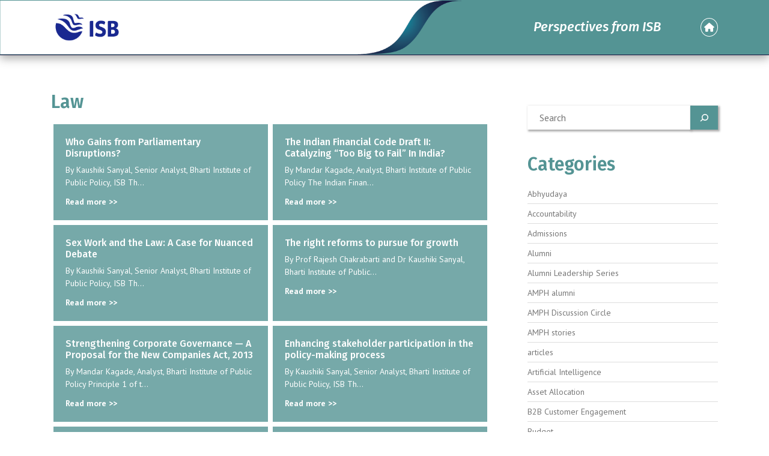

--- FILE ---
content_type: text/html; charset=UTF-8
request_url: https://blogs.isb.edu/blog/category/law/
body_size: 13072
content:
<!DOCTYPE html>
<html class="no-js" lang>
<head>
    
   
   
    
      <meta charset="utf-8">
      <meta http-equiv="X-UA-Compatible" content="IE=edge,chrome=1">
      <meta name="viewport" content="width=device-width,initial-scale=1">
      <link rel="shortcut icon" href="favicon.ico" type="image/x-icon">
      <link rel="icon" href="./img/favicon.png" type="image/x-icon">
      <title>ISB Blog</title>
      <meta name="description" content="">
      <meta name="keywords" content="">
      <meta name="robots" content="noodp">
      <!-- FONTAWESOME INCLUDE : BEGIN -->
      <link rel="stylesheet" href="https://cdnjs.cloudflare.com/ajax/libs/font-awesome/6.3.0/css/all.min.css">
      
      <link rel="preconnect" href="https://fonts.googleapis.com">
      <link rel="preconnect" href="https://fonts.gstatic.com" crossorigin>

    <link rel="preconnect" href="https://fonts.googleapis.com"><link rel="preconnect" href="https://fonts.gstatic.com" crossorigin><link href="https://fonts.googleapis.com/css2?family=Fira+Sans:ital,wght@0,200;0,300;0,400;0,500;0,600;0,700;0,800;1,200;1,300;1,400;1,500;1,600;1,700&family=PT+Sans:ital,wght@0,400;0,700;1,400&display=swap" rel="stylesheet">
                
      <link rel="stylesheet" href="https://maxcdn.bootstrapcdn.com/bootstrap/4.0.0/css/bootstrap.min.css">
      
      <link rel="stylesheet" type="text/css" href="https://cdn.jsdelivr.net/npm/slick-carousel@1.8.1/slick/slick.css">
      <link rel="stylesheet" href="https://blogs.isb.edu/wp-content/themes/isb-blog/css/style.css">

	  
	  <meta name='robots' content='noindex, follow' />

	<!-- This site is optimized with the Yoast SEO plugin v20.5 - https://yoast.com/wordpress/plugins/seo/ -->
	<link rel="canonical" href="https://blogs.isb.edu/blog/category/law/" />
	<meta property="og:locale" content="en_US" />
	<meta property="og:type" content="article" />
	<meta property="og:title" content="Law Archives - ISB Blog" />
	<meta property="og:description" content="Law" />
	<meta property="og:url" content="https://blogs.isb.edu/blog/category/law/" />
	<meta property="og:site_name" content="ISB Blog" />
	<meta name="twitter:card" content="summary_large_image" />
	<script type="application/ld+json" class="yoast-schema-graph">{"@context":"https://schema.org","@graph":[{"@type":"CollectionPage","@id":"https://blogs.isb.edu/blog/category/law/","url":"https://blogs.isb.edu/blog/category/law/","name":"Law Archives - ISB Blog","isPartOf":{"@id":"https://blogs.isb.edu/#website"},"breadcrumb":{"@id":"https://blogs.isb.edu/blog/category/law/#breadcrumb"},"inLanguage":"en-US"},{"@type":"BreadcrumbList","@id":"https://blogs.isb.edu/blog/category/law/#breadcrumb","itemListElement":[{"@type":"ListItem","position":1,"name":"Home","item":"https://blogs.isb.edu/"},{"@type":"ListItem","position":2,"name":"Law"}]},{"@type":"WebSite","@id":"https://blogs.isb.edu/#website","url":"https://blogs.isb.edu/","name":"ISB Blog","description":"","potentialAction":[{"@type":"SearchAction","target":{"@type":"EntryPoint","urlTemplate":"https://blogs.isb.edu/?s={search_term_string}"},"query-input":"required name=search_term_string"}],"inLanguage":"en-US"}]}</script>
	<!-- / Yoast SEO plugin. -->


<link rel="alternate" type="application/rss+xml" title="ISB Blog &raquo; Law Category Feed" href="https://blogs.isb.edu/blog/category/law/feed/" />
		<!-- This site uses the Google Analytics by MonsterInsights plugin v9.11.1 - Using Analytics tracking - https://www.monsterinsights.com/ -->
							<script src="//www.googletagmanager.com/gtag/js?id=G-G6BVXR3L9R"  data-cfasync="false" data-wpfc-render="false" type="text/javascript" async></script>
			<script data-cfasync="false" data-wpfc-render="false" type="text/javascript">
				var mi_version = '9.11.1';
				var mi_track_user = true;
				var mi_no_track_reason = '';
								var MonsterInsightsDefaultLocations = {"page_location":"https:\/\/blogs.isb.edu\/blog\/category\/law\/"};
								if ( typeof MonsterInsightsPrivacyGuardFilter === 'function' ) {
					var MonsterInsightsLocations = (typeof MonsterInsightsExcludeQuery === 'object') ? MonsterInsightsPrivacyGuardFilter( MonsterInsightsExcludeQuery ) : MonsterInsightsPrivacyGuardFilter( MonsterInsightsDefaultLocations );
				} else {
					var MonsterInsightsLocations = (typeof MonsterInsightsExcludeQuery === 'object') ? MonsterInsightsExcludeQuery : MonsterInsightsDefaultLocations;
				}

								var disableStrs = [
										'ga-disable-G-G6BVXR3L9R',
									];

				/* Function to detect opted out users */
				function __gtagTrackerIsOptedOut() {
					for (var index = 0; index < disableStrs.length; index++) {
						if (document.cookie.indexOf(disableStrs[index] + '=true') > -1) {
							return true;
						}
					}

					return false;
				}

				/* Disable tracking if the opt-out cookie exists. */
				if (__gtagTrackerIsOptedOut()) {
					for (var index = 0; index < disableStrs.length; index++) {
						window[disableStrs[index]] = true;
					}
				}

				/* Opt-out function */
				function __gtagTrackerOptout() {
					for (var index = 0; index < disableStrs.length; index++) {
						document.cookie = disableStrs[index] + '=true; expires=Thu, 31 Dec 2099 23:59:59 UTC; path=/';
						window[disableStrs[index]] = true;
					}
				}

				if ('undefined' === typeof gaOptout) {
					function gaOptout() {
						__gtagTrackerOptout();
					}
				}
								window.dataLayer = window.dataLayer || [];

				window.MonsterInsightsDualTracker = {
					helpers: {},
					trackers: {},
				};
				if (mi_track_user) {
					function __gtagDataLayer() {
						dataLayer.push(arguments);
					}

					function __gtagTracker(type, name, parameters) {
						if (!parameters) {
							parameters = {};
						}

						if (parameters.send_to) {
							__gtagDataLayer.apply(null, arguments);
							return;
						}

						if (type === 'event') {
														parameters.send_to = monsterinsights_frontend.v4_id;
							var hookName = name;
							if (typeof parameters['event_category'] !== 'undefined') {
								hookName = parameters['event_category'] + ':' + name;
							}

							if (typeof MonsterInsightsDualTracker.trackers[hookName] !== 'undefined') {
								MonsterInsightsDualTracker.trackers[hookName](parameters);
							} else {
								__gtagDataLayer('event', name, parameters);
							}
							
						} else {
							__gtagDataLayer.apply(null, arguments);
						}
					}

					__gtagTracker('js', new Date());
					__gtagTracker('set', {
						'developer_id.dZGIzZG': true,
											});
					if ( MonsterInsightsLocations.page_location ) {
						__gtagTracker('set', MonsterInsightsLocations);
					}
										__gtagTracker('config', 'G-G6BVXR3L9R', {"forceSSL":"true","link_attribution":"true","page_path":"\/?s=&cat=plus-5-results"} );
										window.gtag = __gtagTracker;										(function () {
						/* https://developers.google.com/analytics/devguides/collection/analyticsjs/ */
						/* ga and __gaTracker compatibility shim. */
						var noopfn = function () {
							return null;
						};
						var newtracker = function () {
							return new Tracker();
						};
						var Tracker = function () {
							return null;
						};
						var p = Tracker.prototype;
						p.get = noopfn;
						p.set = noopfn;
						p.send = function () {
							var args = Array.prototype.slice.call(arguments);
							args.unshift('send');
							__gaTracker.apply(null, args);
						};
						var __gaTracker = function () {
							var len = arguments.length;
							if (len === 0) {
								return;
							}
							var f = arguments[len - 1];
							if (typeof f !== 'object' || f === null || typeof f.hitCallback !== 'function') {
								if ('send' === arguments[0]) {
									var hitConverted, hitObject = false, action;
									if ('event' === arguments[1]) {
										if ('undefined' !== typeof arguments[3]) {
											hitObject = {
												'eventAction': arguments[3],
												'eventCategory': arguments[2],
												'eventLabel': arguments[4],
												'value': arguments[5] ? arguments[5] : 1,
											}
										}
									}
									if ('pageview' === arguments[1]) {
										if ('undefined' !== typeof arguments[2]) {
											hitObject = {
												'eventAction': 'page_view',
												'page_path': arguments[2],
											}
										}
									}
									if (typeof arguments[2] === 'object') {
										hitObject = arguments[2];
									}
									if (typeof arguments[5] === 'object') {
										Object.assign(hitObject, arguments[5]);
									}
									if ('undefined' !== typeof arguments[1].hitType) {
										hitObject = arguments[1];
										if ('pageview' === hitObject.hitType) {
											hitObject.eventAction = 'page_view';
										}
									}
									if (hitObject) {
										action = 'timing' === arguments[1].hitType ? 'timing_complete' : hitObject.eventAction;
										hitConverted = mapArgs(hitObject);
										__gtagTracker('event', action, hitConverted);
									}
								}
								return;
							}

							function mapArgs(args) {
								var arg, hit = {};
								var gaMap = {
									'eventCategory': 'event_category',
									'eventAction': 'event_action',
									'eventLabel': 'event_label',
									'eventValue': 'event_value',
									'nonInteraction': 'non_interaction',
									'timingCategory': 'event_category',
									'timingVar': 'name',
									'timingValue': 'value',
									'timingLabel': 'event_label',
									'page': 'page_path',
									'location': 'page_location',
									'title': 'page_title',
									'referrer' : 'page_referrer',
								};
								for (arg in args) {
																		if (!(!args.hasOwnProperty(arg) || !gaMap.hasOwnProperty(arg))) {
										hit[gaMap[arg]] = args[arg];
									} else {
										hit[arg] = args[arg];
									}
								}
								return hit;
							}

							try {
								f.hitCallback();
							} catch (ex) {
							}
						};
						__gaTracker.create = newtracker;
						__gaTracker.getByName = newtracker;
						__gaTracker.getAll = function () {
							return [];
						};
						__gaTracker.remove = noopfn;
						__gaTracker.loaded = true;
						window['__gaTracker'] = __gaTracker;
					})();
									} else {
										console.log("");
					(function () {
						function __gtagTracker() {
							return null;
						}

						window['__gtagTracker'] = __gtagTracker;
						window['gtag'] = __gtagTracker;
					})();
									}
			</script>
							<!-- / Google Analytics by MonsterInsights -->
		<script type="text/javascript">
window._wpemojiSettings = {"baseUrl":"https:\/\/s.w.org\/images\/core\/emoji\/14.0.0\/72x72\/","ext":".png","svgUrl":"https:\/\/s.w.org\/images\/core\/emoji\/14.0.0\/svg\/","svgExt":".svg","source":{"concatemoji":"https:\/\/blogs.isb.edu\/wp-includes\/js\/wp-emoji-release.min.js?ver=6.1.9"}};
/*! This file is auto-generated */
!function(e,a,t){var n,r,o,i=a.createElement("canvas"),p=i.getContext&&i.getContext("2d");function s(e,t){var a=String.fromCharCode,e=(p.clearRect(0,0,i.width,i.height),p.fillText(a.apply(this,e),0,0),i.toDataURL());return p.clearRect(0,0,i.width,i.height),p.fillText(a.apply(this,t),0,0),e===i.toDataURL()}function c(e){var t=a.createElement("script");t.src=e,t.defer=t.type="text/javascript",a.getElementsByTagName("head")[0].appendChild(t)}for(o=Array("flag","emoji"),t.supports={everything:!0,everythingExceptFlag:!0},r=0;r<o.length;r++)t.supports[o[r]]=function(e){if(p&&p.fillText)switch(p.textBaseline="top",p.font="600 32px Arial",e){case"flag":return s([127987,65039,8205,9895,65039],[127987,65039,8203,9895,65039])?!1:!s([55356,56826,55356,56819],[55356,56826,8203,55356,56819])&&!s([55356,57332,56128,56423,56128,56418,56128,56421,56128,56430,56128,56423,56128,56447],[55356,57332,8203,56128,56423,8203,56128,56418,8203,56128,56421,8203,56128,56430,8203,56128,56423,8203,56128,56447]);case"emoji":return!s([129777,127995,8205,129778,127999],[129777,127995,8203,129778,127999])}return!1}(o[r]),t.supports.everything=t.supports.everything&&t.supports[o[r]],"flag"!==o[r]&&(t.supports.everythingExceptFlag=t.supports.everythingExceptFlag&&t.supports[o[r]]);t.supports.everythingExceptFlag=t.supports.everythingExceptFlag&&!t.supports.flag,t.DOMReady=!1,t.readyCallback=function(){t.DOMReady=!0},t.supports.everything||(n=function(){t.readyCallback()},a.addEventListener?(a.addEventListener("DOMContentLoaded",n,!1),e.addEventListener("load",n,!1)):(e.attachEvent("onload",n),a.attachEvent("onreadystatechange",function(){"complete"===a.readyState&&t.readyCallback()})),(e=t.source||{}).concatemoji?c(e.concatemoji):e.wpemoji&&e.twemoji&&(c(e.twemoji),c(e.wpemoji)))}(window,document,window._wpemojiSettings);
</script>
<style type="text/css">
img.wp-smiley,
img.emoji {
	display: inline !important;
	border: none !important;
	box-shadow: none !important;
	height: 1em !important;
	width: 1em !important;
	margin: 0 0.07em !important;
	vertical-align: -0.1em !important;
	background: none !important;
	padding: 0 !important;
}
</style>
			
	<link rel='stylesheet' id='wp-block-library-css' href='https://blogs.isb.edu/wp-includes/css/dist/block-library/style.min.css?ver=6.1.9' type='text/css' media='all' />
<link rel='stylesheet' id='classic-theme-styles-css' href='https://blogs.isb.edu/wp-includes/css/classic-themes.min.css?ver=1' type='text/css' media='all' />
<style id='global-styles-inline-css' type='text/css'>
body{--wp--preset--color--black: #000000;--wp--preset--color--cyan-bluish-gray: #abb8c3;--wp--preset--color--white: #ffffff;--wp--preset--color--pale-pink: #f78da7;--wp--preset--color--vivid-red: #cf2e2e;--wp--preset--color--luminous-vivid-orange: #ff6900;--wp--preset--color--luminous-vivid-amber: #fcb900;--wp--preset--color--light-green-cyan: #7bdcb5;--wp--preset--color--vivid-green-cyan: #00d084;--wp--preset--color--pale-cyan-blue: #8ed1fc;--wp--preset--color--vivid-cyan-blue: #0693e3;--wp--preset--color--vivid-purple: #9b51e0;--wp--preset--gradient--vivid-cyan-blue-to-vivid-purple: linear-gradient(135deg,rgba(6,147,227,1) 0%,rgb(155,81,224) 100%);--wp--preset--gradient--light-green-cyan-to-vivid-green-cyan: linear-gradient(135deg,rgb(122,220,180) 0%,rgb(0,208,130) 100%);--wp--preset--gradient--luminous-vivid-amber-to-luminous-vivid-orange: linear-gradient(135deg,rgba(252,185,0,1) 0%,rgba(255,105,0,1) 100%);--wp--preset--gradient--luminous-vivid-orange-to-vivid-red: linear-gradient(135deg,rgba(255,105,0,1) 0%,rgb(207,46,46) 100%);--wp--preset--gradient--very-light-gray-to-cyan-bluish-gray: linear-gradient(135deg,rgb(238,238,238) 0%,rgb(169,184,195) 100%);--wp--preset--gradient--cool-to-warm-spectrum: linear-gradient(135deg,rgb(74,234,220) 0%,rgb(151,120,209) 20%,rgb(207,42,186) 40%,rgb(238,44,130) 60%,rgb(251,105,98) 80%,rgb(254,248,76) 100%);--wp--preset--gradient--blush-light-purple: linear-gradient(135deg,rgb(255,206,236) 0%,rgb(152,150,240) 100%);--wp--preset--gradient--blush-bordeaux: linear-gradient(135deg,rgb(254,205,165) 0%,rgb(254,45,45) 50%,rgb(107,0,62) 100%);--wp--preset--gradient--luminous-dusk: linear-gradient(135deg,rgb(255,203,112) 0%,rgb(199,81,192) 50%,rgb(65,88,208) 100%);--wp--preset--gradient--pale-ocean: linear-gradient(135deg,rgb(255,245,203) 0%,rgb(182,227,212) 50%,rgb(51,167,181) 100%);--wp--preset--gradient--electric-grass: linear-gradient(135deg,rgb(202,248,128) 0%,rgb(113,206,126) 100%);--wp--preset--gradient--midnight: linear-gradient(135deg,rgb(2,3,129) 0%,rgb(40,116,252) 100%);--wp--preset--duotone--dark-grayscale: url('#wp-duotone-dark-grayscale');--wp--preset--duotone--grayscale: url('#wp-duotone-grayscale');--wp--preset--duotone--purple-yellow: url('#wp-duotone-purple-yellow');--wp--preset--duotone--blue-red: url('#wp-duotone-blue-red');--wp--preset--duotone--midnight: url('#wp-duotone-midnight');--wp--preset--duotone--magenta-yellow: url('#wp-duotone-magenta-yellow');--wp--preset--duotone--purple-green: url('#wp-duotone-purple-green');--wp--preset--duotone--blue-orange: url('#wp-duotone-blue-orange');--wp--preset--font-size--small: 13px;--wp--preset--font-size--medium: 20px;--wp--preset--font-size--large: 36px;--wp--preset--font-size--x-large: 42px;--wp--preset--spacing--20: 0.44rem;--wp--preset--spacing--30: 0.67rem;--wp--preset--spacing--40: 1rem;--wp--preset--spacing--50: 1.5rem;--wp--preset--spacing--60: 2.25rem;--wp--preset--spacing--70: 3.38rem;--wp--preset--spacing--80: 5.06rem;}:where(.is-layout-flex){gap: 0.5em;}body .is-layout-flow > .alignleft{float: left;margin-inline-start: 0;margin-inline-end: 2em;}body .is-layout-flow > .alignright{float: right;margin-inline-start: 2em;margin-inline-end: 0;}body .is-layout-flow > .aligncenter{margin-left: auto !important;margin-right: auto !important;}body .is-layout-constrained > .alignleft{float: left;margin-inline-start: 0;margin-inline-end: 2em;}body .is-layout-constrained > .alignright{float: right;margin-inline-start: 2em;margin-inline-end: 0;}body .is-layout-constrained > .aligncenter{margin-left: auto !important;margin-right: auto !important;}body .is-layout-constrained > :where(:not(.alignleft):not(.alignright):not(.alignfull)){max-width: var(--wp--style--global--content-size);margin-left: auto !important;margin-right: auto !important;}body .is-layout-constrained > .alignwide{max-width: var(--wp--style--global--wide-size);}body .is-layout-flex{display: flex;}body .is-layout-flex{flex-wrap: wrap;align-items: center;}body .is-layout-flex > *{margin: 0;}:where(.wp-block-columns.is-layout-flex){gap: 2em;}.has-black-color{color: var(--wp--preset--color--black) !important;}.has-cyan-bluish-gray-color{color: var(--wp--preset--color--cyan-bluish-gray) !important;}.has-white-color{color: var(--wp--preset--color--white) !important;}.has-pale-pink-color{color: var(--wp--preset--color--pale-pink) !important;}.has-vivid-red-color{color: var(--wp--preset--color--vivid-red) !important;}.has-luminous-vivid-orange-color{color: var(--wp--preset--color--luminous-vivid-orange) !important;}.has-luminous-vivid-amber-color{color: var(--wp--preset--color--luminous-vivid-amber) !important;}.has-light-green-cyan-color{color: var(--wp--preset--color--light-green-cyan) !important;}.has-vivid-green-cyan-color{color: var(--wp--preset--color--vivid-green-cyan) !important;}.has-pale-cyan-blue-color{color: var(--wp--preset--color--pale-cyan-blue) !important;}.has-vivid-cyan-blue-color{color: var(--wp--preset--color--vivid-cyan-blue) !important;}.has-vivid-purple-color{color: var(--wp--preset--color--vivid-purple) !important;}.has-black-background-color{background-color: var(--wp--preset--color--black) !important;}.has-cyan-bluish-gray-background-color{background-color: var(--wp--preset--color--cyan-bluish-gray) !important;}.has-white-background-color{background-color: var(--wp--preset--color--white) !important;}.has-pale-pink-background-color{background-color: var(--wp--preset--color--pale-pink) !important;}.has-vivid-red-background-color{background-color: var(--wp--preset--color--vivid-red) !important;}.has-luminous-vivid-orange-background-color{background-color: var(--wp--preset--color--luminous-vivid-orange) !important;}.has-luminous-vivid-amber-background-color{background-color: var(--wp--preset--color--luminous-vivid-amber) !important;}.has-light-green-cyan-background-color{background-color: var(--wp--preset--color--light-green-cyan) !important;}.has-vivid-green-cyan-background-color{background-color: var(--wp--preset--color--vivid-green-cyan) !important;}.has-pale-cyan-blue-background-color{background-color: var(--wp--preset--color--pale-cyan-blue) !important;}.has-vivid-cyan-blue-background-color{background-color: var(--wp--preset--color--vivid-cyan-blue) !important;}.has-vivid-purple-background-color{background-color: var(--wp--preset--color--vivid-purple) !important;}.has-black-border-color{border-color: var(--wp--preset--color--black) !important;}.has-cyan-bluish-gray-border-color{border-color: var(--wp--preset--color--cyan-bluish-gray) !important;}.has-white-border-color{border-color: var(--wp--preset--color--white) !important;}.has-pale-pink-border-color{border-color: var(--wp--preset--color--pale-pink) !important;}.has-vivid-red-border-color{border-color: var(--wp--preset--color--vivid-red) !important;}.has-luminous-vivid-orange-border-color{border-color: var(--wp--preset--color--luminous-vivid-orange) !important;}.has-luminous-vivid-amber-border-color{border-color: var(--wp--preset--color--luminous-vivid-amber) !important;}.has-light-green-cyan-border-color{border-color: var(--wp--preset--color--light-green-cyan) !important;}.has-vivid-green-cyan-border-color{border-color: var(--wp--preset--color--vivid-green-cyan) !important;}.has-pale-cyan-blue-border-color{border-color: var(--wp--preset--color--pale-cyan-blue) !important;}.has-vivid-cyan-blue-border-color{border-color: var(--wp--preset--color--vivid-cyan-blue) !important;}.has-vivid-purple-border-color{border-color: var(--wp--preset--color--vivid-purple) !important;}.has-vivid-cyan-blue-to-vivid-purple-gradient-background{background: var(--wp--preset--gradient--vivid-cyan-blue-to-vivid-purple) !important;}.has-light-green-cyan-to-vivid-green-cyan-gradient-background{background: var(--wp--preset--gradient--light-green-cyan-to-vivid-green-cyan) !important;}.has-luminous-vivid-amber-to-luminous-vivid-orange-gradient-background{background: var(--wp--preset--gradient--luminous-vivid-amber-to-luminous-vivid-orange) !important;}.has-luminous-vivid-orange-to-vivid-red-gradient-background{background: var(--wp--preset--gradient--luminous-vivid-orange-to-vivid-red) !important;}.has-very-light-gray-to-cyan-bluish-gray-gradient-background{background: var(--wp--preset--gradient--very-light-gray-to-cyan-bluish-gray) !important;}.has-cool-to-warm-spectrum-gradient-background{background: var(--wp--preset--gradient--cool-to-warm-spectrum) !important;}.has-blush-light-purple-gradient-background{background: var(--wp--preset--gradient--blush-light-purple) !important;}.has-blush-bordeaux-gradient-background{background: var(--wp--preset--gradient--blush-bordeaux) !important;}.has-luminous-dusk-gradient-background{background: var(--wp--preset--gradient--luminous-dusk) !important;}.has-pale-ocean-gradient-background{background: var(--wp--preset--gradient--pale-ocean) !important;}.has-electric-grass-gradient-background{background: var(--wp--preset--gradient--electric-grass) !important;}.has-midnight-gradient-background{background: var(--wp--preset--gradient--midnight) !important;}.has-small-font-size{font-size: var(--wp--preset--font-size--small) !important;}.has-medium-font-size{font-size: var(--wp--preset--font-size--medium) !important;}.has-large-font-size{font-size: var(--wp--preset--font-size--large) !important;}.has-x-large-font-size{font-size: var(--wp--preset--font-size--x-large) !important;}
.wp-block-navigation a:where(:not(.wp-element-button)){color: inherit;}
:where(.wp-block-columns.is-layout-flex){gap: 2em;}
.wp-block-pullquote{font-size: 1.5em;line-height: 1.6;}
</style>
<link rel='stylesheet' id='sweetalert2-css' href='https://blogs.isb.edu/wp-content/plugins/cf7-popups//views/assets/css/sweetalert2.min.css?ver=1.2.1' type='text/css' media='all' />
<link rel='stylesheet' id='cf7-popups-frontend-css' href='https://blogs.isb.edu/wp-content/plugins/cf7-popups//views/assets/css/frontend.css?ver=1.2.1' type='text/css' media='all' />
<link rel='stylesheet' id='contact-form-7-css' href='https://blogs.isb.edu/wp-content/plugins/contact-form-7/includes/css/styles.css?ver=5.7.5.1' type='text/css' media='all' />
<link rel='stylesheet' id='dashicons-css' href='https://blogs.isb.edu/wp-includes/css/dashicons.min.css?ver=6.1.9' type='text/css' media='all' />
<link rel='stylesheet' id='to-top-css' href='https://blogs.isb.edu/wp-content/plugins/to-top/public/css/to-top-public.css?ver=2.5.2' type='text/css' media='all' />
<link rel="preload" class="mv-grow-style" href="https://blogs.isb.edu/wp-content/plugins/social-pug/assets/dist/style-frontend-pro.css?ver=1.36.1" as="style"><noscript><link rel='stylesheet' id='dpsp-frontend-style-pro-css' href='https://blogs.isb.edu/wp-content/plugins/social-pug/assets/dist/style-frontend-pro.css?ver=1.36.1' type='text/css' media='all' />
</noscript><style id='dpsp-frontend-style-pro-inline-css' type='text/css'>

			@media screen and ( max-width : 720px ) {
				aside#dpsp-floating-sidebar.dpsp-hide-on-mobile.opened {
					display: none;
				}
			}
			
</style>
<link rel='stylesheet' id='wp-paginate-css' href='https://blogs.isb.edu/wp-content/plugins/wp-paginate/css/wp-paginate.css?ver=2.2.4' type='text/css' media='screen' />
<script type='text/javascript' src='https://blogs.isb.edu/wp-content/plugins/google-analytics-for-wordpress/assets/js/frontend-gtag.min.js?ver=9.11.1' id='monsterinsights-frontend-script-js'></script>
<script data-cfasync="false" data-wpfc-render="false" type="text/javascript" id='monsterinsights-frontend-script-js-extra'>/* <![CDATA[ */
var monsterinsights_frontend = {"js_events_tracking":"true","download_extensions":"doc,pdf,ppt,zip,xls,docx,pptx,xlsx","inbound_paths":"[{\"path\":\"\\\/go\\\/\",\"label\":\"affiliate\"},{\"path\":\"\\\/recommend\\\/\",\"label\":\"affiliate\"}]","home_url":"https:\/\/blogs.isb.edu","hash_tracking":"false","v4_id":"G-G6BVXR3L9R"};/* ]]> */
</script>
<script type='text/javascript' src='https://blogs.isb.edu/wp-includes/js/jquery/jquery.min.js?ver=3.6.1' id='jquery-core-js'></script>
<script type='text/javascript' src='https://blogs.isb.edu/wp-includes/js/jquery/jquery-migrate.min.js?ver=3.3.2' id='jquery-migrate-js'></script>
<script type='text/javascript' id='to-top-js-extra'>
/* <![CDATA[ */
var to_top_options = {"scroll_offset":"100","icon_opacity":"100","style":"icon","icon_type":"dashicons-arrow-up-alt2","icon_color":"#ffffff","icon_bg_color":"#549494","icon_size":"32","border_radius":"5","image":"http:\/\/172.16.3.30\/wp-content\/plugins\/to-top\/admin\/images\/default.png","image_width":"65","image_alt":"","location":"bottom-right","margin_x":"20","margin_y":"20","show_on_admin":"0","enable_autohide":"0","autohide_time":"2","enable_hide_small_device":"0","small_device_max_width":"640","reset":"0"};
/* ]]> */
</script>
<script async type='text/javascript' src='https://blogs.isb.edu/wp-content/plugins/to-top/public/js/to-top-public.js?ver=2.5.2' id='to-top-js'></script>
<link rel="https://api.w.org/" href="https://blogs.isb.edu/wp-json/" /><link rel="alternate" type="application/json" href="https://blogs.isb.edu/wp-json/wp/v2/categories/98" /><link rel="EditURI" type="application/rsd+xml" title="RSD" href="https://blogs.isb.edu/xmlrpc.php?rsd" />
<link rel="wlwmanifest" type="application/wlwmanifest+xml" href="https://blogs.isb.edu/wp-includes/wlwmanifest.xml" />
<meta name="generator" content="WordPress 6.1.9" />
<meta name="hubbub-info" description="Hubbub 1.36.1"><link rel="icon" href="https://blogs.isb.edu/wp-content/uploads/2023/04/download.png" sizes="32x32" />
<link rel="icon" href="https://blogs.isb.edu/wp-content/uploads/2023/04/download.png" sizes="192x192" />
<link rel="apple-touch-icon" href="https://blogs.isb.edu/wp-content/uploads/2023/04/download.png" />
<meta name="msapplication-TileImage" content="https://blogs.isb.edu/wp-content/uploads/2023/04/download.png" />
<!-- To Top Custom CSS --><style type='text/css'>#to_top_scrollup {background-color: #549494;opacity: 1;}</style>	  <!-- Google Tag Manager -->
<script>(function(w,d,s,l,i){w[l]=w[l]||[];w[l].push({'gtm.start':

new Date().getTime(),event:'gtm.js'});var f=d.getElementsByTagName(s)[0],

j=d.createElement(s),dl=l!='dataLayer'?'&l='+l:'';j.async=true;j.src=

'https://www.googletagmanager.com/gtm.js?id='+i+dl;f.parentNode.insertBefore(j,f);

})(window,document,'script','dataLayer','GTM-PWQVPHJ');</script>

<!-- End Google Tag Manager -->

<script type="text/javascript">
var _gaq = _gaq || [];
_gaq.push(['_setAccount', 'UA-3483381-16']);
_gaq.push(['_trackPageview']);
(function() {
var ga = document.createElement('script'); ga.type = 'text/javascript'; ga.async = true;
ga.src = ('https:' == document.location.protocol ? 'https://ssl' : 'http://www') + '.google-analytics.com/ga.js';
var s = document.getElementsByTagName('script')[0]; s.parentNode.insertBefore(ga, s);
})();
</script>
   </head>
<body>

  <header class="main-header" id="mainheader">
     <div class="container">
      <div class="row align-items-center">
         <div class="col-sm-2 col-5">
            <a href="https://blogs.isb.edu"><img src="https://blogs.isb.edu/wp-content/uploads/2024/11/ISB-Logo.png" class="img-fluid nav-logo"></a>
			
         </div>
		 		 		 		 
		 <div class="col-sm-9 col-5 text-right">
            <h4 class="text-white header-copy pb-0 mb-0">Perspectives from ISB</h4>
         </div>
         <div class="col-sm-1 col-2 text-right">
		 
		 
           <a href="https://blogs.isb.edu" class="text-white home-icon"><i class="fa-sharp fa-solid fa-house"></i></a>
		
		 
		 
		 
         </div>
		 		 
      </div>
     </div>
  </header> 



 
<section>
      <div class="container">
          <div class="row">
			
                
        		<div class="col-sm-8 mb-4">
				
				
				<h2 class="mt-0">Law</h2>
				
				  <div class="row m-sm-0">
			    
						        		
        		
        		
        		        
                				
				
				
				
				<a href="https://blogs.isb.edu/blog/2015/09/07/who-gains-from-parliamentary-disruptions/" class="blog-morelink">
				
				<div class="col-lg-6 col-md-12 p-sm-1">
								       		<div class="category-post-wrapper no-image-card">
							  
							  
							      <div class="category-post-content-wrapper">
                                      <h6>Who Gains from Parliamentary Disruptions?</h6>
 <p class="mb-2">By Kaushiki Sanyal, Senior Analyst, Bharti Institute of Public Policy, ISB Th...</p>
                                      <a href="https://blogs.isb.edu/blog/2015/09/07/who-gains-from-parliamentary-disruptions/" class="blog-morelink"><b>Read more >></b></a>
                                  </div>
			       </div>
			       			           </div>
					   </a>
        		
			        		
        		
        		
        		        
                				
				
				
				
				<a href="https://blogs.isb.edu/blog/2015/08/04/the-indian-financial-code-draft-ii-catalyzing-too-big-to-fail-in-india/" class="blog-morelink">
				
				<div class="col-lg-6 col-md-12 p-sm-1">
								       		<div class="category-post-wrapper no-image-card">
							  
							  
							      <div class="category-post-content-wrapper">
                                      <h6>The Indian Financial Code Draft II: Catalyzing “Too Big to Fail” In India?</h6>
 <p class="mb-2">By Mandar Kagade, Analyst, Bharti Institute of Public Policy The Indian Finan...</p>
                                      <a href="https://blogs.isb.edu/blog/2015/08/04/the-indian-financial-code-draft-ii-catalyzing-too-big-to-fail-in-india/" class="blog-morelink"><b>Read more >></b></a>
                                  </div>
			       </div>
			       			           </div>
					   </a>
        		
			        		
        		
        		
        		        
                				
				
				
				
				<a href="https://blogs.isb.edu/blog/2014/12/22/sex-work-and-the-law-a-case-for-nuanced-debate/" class="blog-morelink">
				
				<div class="col-lg-6 col-md-12 p-sm-1">
								       		<div class="category-post-wrapper no-image-card">
							  
							  
							      <div class="category-post-content-wrapper">
                                      <h6>Sex Work and the Law: A Case for Nuanced Debate</h6>
 <p class="mb-2">By Kaushiki Sanyal, Senior Analyst, Bharti Institute of Public Policy, ISB Th...</p>
                                      <a href="https://blogs.isb.edu/blog/2014/12/22/sex-work-and-the-law-a-case-for-nuanced-debate/" class="blog-morelink"><b>Read more >></b></a>
                                  </div>
			       </div>
			       			           </div>
					   </a>
        		
			        		
        		
        		
        		        
                				
				
				
				
				<a href="https://blogs.isb.edu/blog/2014/12/01/the-right-reforms-to-pursue-for-growth/" class="blog-morelink">
				
				<div class="col-lg-6 col-md-12 p-sm-1">
								       		<div class="category-post-wrapper no-image-card">
							  
							  
							      <div class="category-post-content-wrapper">
                                      <h6>The right reforms to pursue for growth</h6>
 <p class="mb-2">By Prof Rajesh Chakrabarti and Dr Kaushiki Sanyal, Bharti Institute of Public...</p>
                                      <a href="https://blogs.isb.edu/blog/2014/12/01/the-right-reforms-to-pursue-for-growth/" class="blog-morelink"><b>Read more >></b></a>
                                  </div>
			       </div>
			       			           </div>
					   </a>
        		
			        		
        		
        		
        		        
                				
				
				
				
				<a href="https://blogs.isb.edu/blog/2014/07/28/strengthening-corporate-governance-a-proposal-for-the-new-companies-act-2013/" class="blog-morelink">
				
				<div class="col-lg-6 col-md-12 p-sm-1">
								       		<div class="category-post-wrapper no-image-card">
							  
							  
							      <div class="category-post-content-wrapper">
                                      <h6>Strengthening Corporate Governance — A Proposal for the New Companies Act, 2013</h6>
 <p class="mb-2">By Mandar Kagade, Analyst, Bharti Institute of Public Policy Principle 1 of t...</p>
                                      <a href="https://blogs.isb.edu/blog/2014/07/28/strengthening-corporate-governance-a-proposal-for-the-new-companies-act-2013/" class="blog-morelink"><b>Read more >></b></a>
                                  </div>
			       </div>
			       			           </div>
					   </a>
        		
			        		
        		
        		
        		        
                				
				
				
				
				<a href="https://blogs.isb.edu/blog/2014/04/04/enhancing-stakeholder-participation-in-the-policy-making-process/" class="blog-morelink">
				
				<div class="col-lg-6 col-md-12 p-sm-1">
								       		<div class="category-post-wrapper no-image-card">
							  
							  
							      <div class="category-post-content-wrapper">
                                      <h6>Enhancing stakeholder participation in the policy-making process</h6>
 <p class="mb-2">By Kaushiki Sanyal, Senior Analyst, Bharti Institute of Public Policy, ISB Th...</p>
                                      <a href="https://blogs.isb.edu/blog/2014/04/04/enhancing-stakeholder-participation-in-the-policy-making-process/" class="blog-morelink"><b>Read more >></b></a>
                                  </div>
			       </div>
			       			           </div>
					   </a>
        		
			        		
        		
        		
        		        
                				
				
				
				
				<a href="https://blogs.isb.edu/blog/2014/03/26/its-the-incentives-stupid/" class="blog-morelink">
				
				<div class="col-lg-6 col-md-12 p-sm-1">
								       		<div class="category-post-wrapper no-image-card">
							  
							  
							      <div class="category-post-content-wrapper">
                                      <h6>It’s The Incentives, Stupid!</h6>
 <p class="mb-2">By Mandar Kagade, Analyst, Bharti Institute of Public Policy, ISB This articl...</p>
                                      <a href="https://blogs.isb.edu/blog/2014/03/26/its-the-incentives-stupid/" class="blog-morelink"><b>Read more >></b></a>
                                  </div>
			       </div>
			       			           </div>
					   </a>
        		
			        		
        		
        		
        		        
                				
				
				
				
				<a href="https://blogs.isb.edu/blog/2013/11/20/a-parliamentary-budget-office-for-india/" class="blog-morelink">
				
				<div class="col-lg-6 col-md-12 p-sm-1">
								       		<div class="category-post-wrapper no-image-card">
							  
							  
							      <div class="category-post-content-wrapper">
                                      <h6>A parliamentary budget office for India</h6>
 <p class="mb-2">By Kaushiki Sanyal, Senior Analyst, Bharti Institute of Public Policy and Sru...</p>
                                      <a href="https://blogs.isb.edu/blog/2013/11/20/a-parliamentary-budget-office-for-india/" class="blog-morelink"><b>Read more >></b></a>
                                  </div>
			       </div>
			       			           </div>
					   </a>
        		
			        		
        		
        		
        		        
                				
				
				
				
				<a href="https://blogs.isb.edu/blog/2013/11/05/let-the-public-participate/" class="blog-morelink">
				
				<div class="col-lg-6 col-md-12 p-sm-1">
								       		<div class="category-post-wrapper no-image-card">
							  
							  
							      <div class="category-post-content-wrapper">
                                      <h6>Let the public participate</h6>
 <p class="mb-2">Given the failure of many government legislations in achieving the objectives...</p>
                                      <a href="https://blogs.isb.edu/blog/2013/11/05/let-the-public-participate/" class="blog-morelink"><b>Read more >></b></a>
                                  </div>
			       </div>
			       			           </div>
					   </a>
        		
					
		
			
					
					
        </div>
        </div>
		 <div class="col-sm-4 pl-sm-5">
		 <div class="sidebar-div">
            <div class="home-searchform category-page-sidebar">
                <div class="category-sidebar-wrapper mb-3"><form role="search" method="get" action="https://blogs.isb.edu/" class="wp-block-search__button-outside wp-block-search__icon-button wp-block-search"><label for="wp-block-search__input-1" class="wp-block-search__label" > </label><div class="wp-block-search__inside-wrapper " ><input type="search" id="wp-block-search__input-1" class="wp-block-search__input wp-block-search__input" name="s" value="" placeholder="Search"  required /><button type="submit" class="wp-block-search__button has-icon wp-element-button"  aria-label="Search"><svg class="search-icon" viewBox="0 0 24 24" width="24" height="24">
					<path d="M13.5 6C10.5 6 8 8.5 8 11.5c0 1.1.3 2.1.9 3l-3.4 3 1 1.1 3.4-2.9c1 .9 2.2 1.4 3.6 1.4 3 0 5.5-2.5 5.5-5.5C19 8.5 16.5 6 13.5 6zm0 9.5c-2.2 0-4-1.8-4-4s1.8-4 4-4 4 1.8 4 4-1.8 4-4 4z"></path>
				</svg></button></div></form></div><div class="category-sidebar-wrapper mb-3">
<div class="is-layout-flow wp-block-group"><div class="wp-block-group__inner-container">
<h2>Categories</h2>


<ul class="wp-block-categories-list wp-block-categories">	<li class="cat-item cat-item-3"><a href="https://blogs.isb.edu/blog/category/abhyudaya/">Abhyudaya</a>
</li>
	<li class="cat-item cat-item-5"><a href="https://blogs.isb.edu/blog/category/accountability-2/">Accountability</a>
</li>
	<li class="cat-item cat-item-8"><a href="https://blogs.isb.edu/blog/category/admissions-2/">Admissions</a>
</li>
	<li class="cat-item cat-item-11"><a href="https://blogs.isb.edu/blog/category/alumni/">Alumni</a>
</li>
	<li class="cat-item cat-item-12"><a href="https://blogs.isb.edu/blog/category/alumni-leadership-series/">Alumni Leadership Series</a>
</li>
	<li class="cat-item cat-item-13"><a href="https://blogs.isb.edu/blog/category/amph-alumni/">AMPH alumni</a>
</li>
	<li class="cat-item cat-item-14"><a href="https://blogs.isb.edu/blog/category/amph-discussion-circle/">AMPH Discussion Circle</a>
</li>
	<li class="cat-item cat-item-15"><a href="https://blogs.isb.edu/blog/category/amph-stories/">AMPH stories</a>
</li>
	<li class="cat-item cat-item-18"><a href="https://blogs.isb.edu/blog/category/articles/">articles</a>
</li>
	<li class="cat-item cat-item-19"><a href="https://blogs.isb.edu/blog/category/artificial-intelligence/">Artificial Intelligence</a>
</li>
	<li class="cat-item cat-item-20"><a href="https://blogs.isb.edu/blog/category/asset-allocation/">Asset Allocation</a>
</li>
	<li class="cat-item cat-item-22"><a href="https://blogs.isb.edu/blog/category/b2b-customer-engagement/">B2B Customer Engagement</a>
</li>
	<li class="cat-item cat-item-23"><a href="https://blogs.isb.edu/blog/category/budget/">Budget</a>
</li>
	<li class="cat-item cat-item-24"><a href="https://blogs.isb.edu/blog/category/business-general/">Business General</a>
</li>
	<li class="cat-item cat-item-25"><a href="https://blogs.isb.edu/blog/category/btc/">Business Technology Club</a>
</li>
	<li class="cat-item cat-item-26"><a href="https://blogs.isb.edu/blog/category/business-to-business-marketing/">Business-to-Business Marketing</a>
</li>
	<li class="cat-item cat-item-27"><a href="https://blogs.isb.edu/blog/category/businesses/">Businesses</a>
</li>
	<li class="cat-item cat-item-28"><a href="https://blogs.isb.edu/blog/category/campusbuzz/">Campus Buzz</a>
</li>
	<li class="cat-item cat-item-29"><a href="https://blogs.isb.edu/blog/category/centre-for-executive-education/">Centre for Executive Education</a>
</li>
	<li class="cat-item cat-item-30"><a href="https://blogs.isb.edu/blog/category/childrens-day/">Children&#039;s Day</a>
</li>
	<li class="cat-item cat-item-33"><a href="https://blogs.isb.edu/blog/category/consulting/">Consulting</a>
</li>
	<li class="cat-item cat-item-34"><a href="https://blogs.isb.edu/blog/category/covid/">COVID</a>
</li>
	<li class="cat-item cat-item-35"><a href="https://blogs.isb.edu/blog/category/covid-times/">Covid Times</a>
</li>
	<li class="cat-item cat-item-36"><a href="https://blogs.isb.edu/blog/category/covid19/">Covid19</a>
</li>
	<li class="cat-item cat-item-37"><a href="https://blogs.isb.edu/blog/category/deccan-dialogue/">Deccan Dialogue</a>
</li>
	<li class="cat-item cat-item-38"><a href="https://blogs.isb.edu/blog/category/digital-transformation/">Digital Transformation</a>
</li>
	<li class="cat-item cat-item-39"><a href="https://blogs.isb.edu/blog/category/doctors-of-isb/">Doctors of ISB</a>
</li>
	<li class="cat-item cat-item-41"><a href="https://blogs.isb.edu/blog/category/economic-activity/">Economic Activity</a>
</li>
	<li class="cat-item cat-item-43"><a href="https://blogs.isb.edu/blog/category/economic-policy/">Economic policy</a>
</li>
	<li class="cat-item cat-item-46"><a href="https://blogs.isb.edu/blog/category/emc/">Emerging Markets Club</a>
</li>
	<li class="cat-item cat-item-48"><a href="https://blogs.isb.edu/blog/category/energy/">Energy</a>
</li>
	<li class="cat-item cat-item-49"><a href="https://blogs.isb.edu/blog/category/evc/">Entrepreneurship &amp; VC Club</a>
</li>
	<li class="cat-item cat-item-51"><a href="https://blogs.isb.edu/blog/category/excellence/">Excellence</a>
</li>
	<li class="cat-item cat-item-52"><a href="https://blogs.isb.edu/blog/category/executive/">Executive</a>
</li>
	<li class="cat-item cat-item-53"><a href="https://blogs.isb.edu/blog/category/executive-mba/">Executive MBA</a>
</li>
	<li class="cat-item cat-item-54"><a href="https://blogs.isb.edu/blog/category/faculty-insider/">Faculty Insider</a>
</li>
	<li class="cat-item cat-item-55"><a href="https://blogs.isb.edu/blog/category/family-business/">Family Business</a>
</li>
	<li class="cat-item cat-item-57"><a href="https://blogs.isb.edu/blog/category/fin/">Finance Club</a>
</li>
	<li class="cat-item cat-item-58"><a href="https://blogs.isb.edu/blog/category/financial-policy/">Financial Policy</a>
</li>
	<li class="cat-item cat-item-60"><a href="https://blogs.isb.edu/blog/category/future-of-work/">Future of Work</a>
</li>
	<li class="cat-item cat-item-61"><a href="https://blogs.isb.edu/blog/category/general/">General</a>
</li>
	<li class="cat-item cat-item-63"><a href="https://blogs.isb.edu/blog/category/gmc/">General Management Club</a>
</li>
	<li class="cat-item cat-item-64"><a href="https://blogs.isb.edu/blog/category/giving-back/">Giving Back</a>
</li>
	<li class="cat-item cat-item-68"><a href="https://blogs.isb.edu/blog/category/healthcare/">Healthcare</a>
</li>
	<li class="cat-item cat-item-69"><a href="https://blogs.isb.edu/blog/category/healthcare-strategy/">Healthcare Strategy</a>
</li>
	<li class="cat-item cat-item-70"><a href="https://blogs.isb.edu/blog/category/healthcare-technology/">Healthcare Technology</a>
</li>
	<li class="cat-item cat-item-75"><a href="https://blogs.isb.edu/blog/category/impact-of-covid-19/">Impact of COVID-19</a>
</li>
	<li class="cat-item cat-item-77"><a href="https://blogs.isb.edu/blog/category/indian-businesses/">Indian Businesses</a>
</li>
	<li class="cat-item cat-item-78"><a href="https://blogs.isb.edu/blog/category/indian-economy/">Indian Economy</a>
</li>
	<li class="cat-item cat-item-79"><a href="https://blogs.isb.edu/blog/category/industrial-btc/">Industrial</a>
</li>
	<li class="cat-item cat-item-83"><a href="https://blogs.isb.edu/blog/category/institution/">Institution</a>
</li>
	<li class="cat-item cat-item-84"><a href="https://blogs.isb.edu/blog/category/interview/">Interview</a>
</li>
	<li class="cat-item cat-item-85"><a href="https://blogs.isb.edu/blog/category/investment/">Investment</a>
</li>
	<li class="cat-item cat-item-86"><a href="https://blogs.isb.edu/blog/category/isb/">ISB</a>
</li>
	<li class="cat-item cat-item-87"><a href="https://blogs.isb.edu/blog/category/isb-alumni/">ISB Alumni</a>
</li>
	<li class="cat-item cat-item-90"><a href="https://blogs.isb.edu/blog/category/isb-faculty/">ISB Faculty</a>
</li>
	<li class="cat-item cat-item-91"><a href="https://blogs.isb.edu/blog/category/isb-mba/">ISB MBA</a>
</li>
	<li class="cat-item cat-item-92"><a href="https://blogs.isb.edu/blog/category/isb-related/">ISB related</a>
</li>
	<li class="cat-item cat-item-93"><a href="https://blogs.isb.edu/blog/category/isb-verve/">ISB Verve</a>
</li>
	<li class="cat-item cat-item-94"><a href="https://blogs.isb.edu/blog/category/judiciary/">Judiciary</a>
</li>
	<li class="cat-item cat-item-95"><a href="https://blogs.isb.edu/blog/category/jumpstartindia/">JumpStartIndia</a>
</li>
	<li class="cat-item cat-item-98 current-cat"><a aria-current="page" href="https://blogs.isb.edu/blog/category/law/">Law</a>
</li>
	<li class="cat-item cat-item-99"><a href="https://blogs.isb.edu/blog/category/leader-sessions/">Leader Sessions</a>
</li>
	<li class="cat-item cat-item-100"><a href="https://blogs.isb.edu/blog/category/leadership-talks/">Leadership Talks</a>
</li>
	<li class="cat-item cat-item-101"><a href="https://blogs.isb.edu/blog/category/legislature/">Legislature</a>
</li>
	<li class="cat-item cat-item-102"><a href="https://blogs.isb.edu/blog/category/life-at-isb/">Life at ISB</a>
</li>
	<li class="cat-item cat-item-104"><a href="https://blogs.isb.edu/blog/category/macro-economy/">Macro Economy</a>
</li>
	<li class="cat-item cat-item-120"><a href="https://blogs.isb.edu/blog/category/marketing/">Marketing Club</a>
</li>
	<li class="cat-item cat-item-121"><a href="https://blogs.isb.edu/blog/category/masterclass/">Masterclass</a>
</li>
	<li class="cat-item cat-item-123"><a href="https://blogs.isb.edu/blog/category/mihm-research/">MIHM Research</a>
</li>
	<li class="cat-item cat-item-126"><a href="https://blogs.isb.edu/blog/category/msme/">MSME</a>
</li>
	<li class="cat-item cat-item-128"><a href="https://blogs.isb.edu/blog/category/national-youth-day/">National Youth Day</a>
</li>
	<li class="cat-item cat-item-129"><a href="https://blogs.isb.edu/blog/category/net-impact/">Net Impact Club</a>
</li>
	<li class="cat-item cat-item-130"><a href="https://blogs.isb.edu/blog/category/notes-from-the-field/">Notes from the field</a>
</li>
	<li class="cat-item cat-item-131"><a href="https://blogs.isb.edu/blog/category/operations-management/">Operations Management</a>
</li>
	<li class="cat-item cat-item-135"><a href="https://blogs.isb.edu/blog/category/pgp/">PGP</a>
</li>
	<li class="cat-item cat-item-136"><a href="https://blogs.isb.edu/blog/category/pgp-2/">PGP</a>
</li>
	<li class="cat-item cat-item-137"><a href="https://blogs.isb.edu/blog/category/pgp-mfab/">PGP MFAB</a>
</li>
	<li class="cat-item cat-item-138"><a href="https://blogs.isb.edu/blog/category/pgpmax/">PGPMAX</a>
</li>
	<li class="cat-item cat-item-139"><a href="https://blogs.isb.edu/blog/category/pgppro/">PGPpro</a>
</li>
	<li class="cat-item cat-item-140"><a href="https://blogs.isb.edu/blog/category/pgppro-conclave/">PGPpro Conclave</a>
</li>
	<li class="cat-item cat-item-144"><a href="https://blogs.isb.edu/blog/category/policymaking/">Policymaking</a>
</li>
	<li class="cat-item cat-item-145"><a href="https://blogs.isb.edu/blog/category/political/">Political</a>
</li>
	<li class="cat-item cat-item-147"><a href="https://blogs.isb.edu/blog/category/public-policy/">Public Policy</a>
</li>
	<li class="cat-item cat-item-148"><a href="https://blogs.isb.edu/blog/category/radio-club/">Radio Club</a>
</li>
	<li class="cat-item cat-item-149"><a href="https://blogs.isb.edu/blog/category/raising-capital/">Raising Capital</a>
</li>
	<li class="cat-item cat-item-150"><a href="https://blogs.isb.edu/blog/category/regulations/">Regulations</a>
</li>
	<li class="cat-item cat-item-209"><a href="https://blogs.isb.edu/blog/category/risk-management/">Risk Management</a>
</li>
	<li class="cat-item cat-item-213"><a href="https://blogs.isb.edu/blog/category/social/">Social Entrepreneurship</a>
</li>
	<li class="cat-item cat-item-214"><a href="https://blogs.isb.edu/blog/category/social-events/">Social Events</a>
</li>
	<li class="cat-item cat-item-215"><a href="https://blogs.isb.edu/blog/category/speakers-in-isb/">speakers in ISB</a>
</li>
	<li class="cat-item cat-item-216"><a href="https://blogs.isb.edu/blog/category/sports/">sports</a>
</li>
	<li class="cat-item cat-item-217"><a href="https://blogs.isb.edu/blog/category/sports-club-2/">Sports club</a>
</li>
	<li class="cat-item cat-item-218"><a href="https://blogs.isb.edu/blog/category/srei-infra/">Srei Infrastructure Club</a>
</li>
	<li class="cat-item cat-item-219"><a href="https://blogs.isb.edu/blog/category/start-ups/">Start-ups</a>
</li>
	<li class="cat-item cat-item-220"><a href="https://blogs.isb.edu/blog/category/student-diaries/">student diaries</a>
</li>
	<li class="cat-item cat-item-221"><a href="https://blogs.isb.edu/blog/category/student-life/">Student life</a>
</li>
	<li class="cat-item cat-item-222"><a href="https://blogs.isb.edu/blog/category/campusbuzz/students-corner/">Student&#039;s Corner</a>
</li>
	<li class="cat-item cat-item-224"><a href="https://blogs.isb.edu/blog/category/technology/">Technology</a>
</li>
	<li class="cat-item cat-item-227"><a href="https://blogs.isb.edu/blog/category/thought-leadership/">Thought Leadership</a>
</li>
	<li class="cat-item cat-item-1"><a href="https://blogs.isb.edu/blog/category/uncategorized/">Uncategorized</a>
</li>
	<li class="cat-item cat-item-233"><a href="https://blogs.isb.edu/blog/category/women/">Women</a>
</li>
	<li class="cat-item cat-item-234"><a href="https://blogs.isb.edu/blog/category/wibc/">Women in Business Club</a>
</li>
	<li class="cat-item cat-item-235"><a href="https://blogs.isb.edu/blog/category/women-leaders/">Women Leaders</a>
</li>
	<li class="cat-item cat-item-236"><a href="https://blogs.isb.edu/blog/category/women-leadership/">Women Leadership</a>
</li>
	<li class="cat-item cat-item-237"><a href="https://blogs.isb.edu/blog/category/ylp-2/">YLP</a>
</li>
</ul></div></div>
</div><div class="category-sidebar-wrapper mb-3">
<div class="is-layout-flow wp-block-group"><div class="wp-block-group__inner-container">
<h2>Archives</h2>


<ul class=" wp-block-archives-list wp-block-archives">	<li><a href='https://blogs.isb.edu/blog/2023/'>2023</a></li>
	<li><a href='https://blogs.isb.edu/blog/2022/'>2022</a></li>
	<li><a href='https://blogs.isb.edu/blog/2021/'>2021</a></li>
	<li><a href='https://blogs.isb.edu/blog/2020/'>2020</a></li>
	<li><a href='https://blogs.isb.edu/blog/2019/'>2019</a></li>
	<li><a href='https://blogs.isb.edu/blog/2018/'>2018</a></li>
	<li><a href='https://blogs.isb.edu/blog/2017/'>2017</a></li>
	<li><a href='https://blogs.isb.edu/blog/2016/'>2016</a></li>
	<li><a href='https://blogs.isb.edu/blog/2015/'>2015</a></li>
	<li><a href='https://blogs.isb.edu/blog/2014/'>2014</a></li>
	<li><a href='https://blogs.isb.edu/blog/2013/'>2013</a></li>
	<li><a href='https://blogs.isb.edu/blog/2012/'>2012</a></li>
	<li><a href='https://blogs.isb.edu/blog/2011/'>2011</a></li>
</ul></div></div>
</div>				
				
				
            </div>
        </div>
        </div>
        </div>
		</div>

</section>

<div class="footer-sec">
    <div class="container">
      <div class="row align-items-center">
        <div class="col-sm-4 mb-sm-0">
            
          <img src="https://blogs.isb.edu/wp-content/uploads/2024/11/ISB-Logo-Transparent.png" class="img-fluid footer-logo mb-4">
          <!-- <div>
            <p class="text-white mb-2">Subscribe to know more</p>
            <div class="footer-subscribe-form">
                 
            </div>
          </div> -->
        </div>
		<div class="col-sm-8">
              <ul class="social-links mb-sm-0">
                  <li><a href="https://twitter.com/ISBedu" target="_blank"><i class="fab fa-twitter"></i></a></li>
                  <li><a href="https://www.facebook.com/ISBedu/" target="_blank"><i class="fab fa-facebook-f"></i></a></li>
                  <li><a href="https://www.instagram.com/isbindia/" target="_blank"><i class="fab fa-instagram"></i></a></li>
                  <li><a href="https://www.linkedin.com/school/indian-school-of-business/mycompany/verification/" target="_blank"><i class="fab fa-linkedin-in"></i></a></li>
              </ul>
            </div>
		</div>
		<div class="row">
            <div class="col-sm-6">
                 <div class="footer-menu-links"><div class="menu-footer-menu-container"><ul id="menu-footer-menu" class="menu"><li id="menu-item-3734" class="menu-item menu-item-type-post_type menu-item-object-page menu-item-3734"><a href="https://blogs.isb.edu/about-us/">About us</a></li>
<li id="menu-item-3733" class="menu-item menu-item-type-post_type menu-item-object-page menu-item-3733"><a href="https://blogs.isb.edu/contact/">Contact</a></li>
<li id="menu-item-3728" class="menu-item menu-item-type-custom menu-item-object-custom menu-item-3728"><a target="_blank" rel="noopener" href="https://blogs.isb.edu/sitemap.xml">Site map</a></li>
<li id="menu-item-3811" class="menu-item menu-item-type-post_type menu-item-object-page menu-item-privacy-policy menu-item-3811"><a href="https://blogs.isb.edu/privacy-policy/">Privacy Policy</a></li>
</ul></div></div>              
            </div>
            <div class="col-sm-4">
              
            </div>
            <div class="col-sm-2">
              <a href="https://www.isb.edu" target="_blank" class="isb-link">www.isb.edu</a>
            </div>
      </div>
    </div>
  </div>

    <footer class="bg-dark pt-2 pb-2">
      <div class="container">
        <p class="text-white mb-0 copyright-text">Copyrights © ISB 2023 | All rights reserved</p>
      </div>
    </footer>

   <script src="https://ajax.googleapis.com/ajax/libs/jquery/3.5.1/jquery.min.js"></script>  
   <script src="https://cdnjs.cloudflare.com/ajax/libs/popper.js/1.12.9/umd/popper.min.js" ></script>
   <script src="https://maxcdn.bootstrapcdn.com/bootstrap/4.0.0/js/bootstrap.min.js" ></script>
   <script type="text/javascript" src="https://cdn.jsdelivr.net/npm/slick-carousel@1.8.1/slick/slick.min.js"></script>

    <script>
    jQuery(document).ready(function($) {
      window.onscroll = function() {myFunction()};
              
      var header = document.getElementById("mainheader");
      var sticky = header.offsetTop;
    
      function myFunction() {
        if (window.pageYOffset > sticky) {
          header.classList.add("stickymain");
        } else {
          header.classList.remove("stickymain");
        }
      }
      
      });
</script>

   <script>
        $('.blogs-slider').slick({
            slidesToShow: 1,
            slidesToScroll: 1,
            autoplay: true,
            autoplaySpeed: 5000,
            pauseOnHover: true,
            dots: false,
            fade: false,
            arrows: false,
            infinite: true,
            responsive: [{
                breakpoint: 540,
                settings: {
                    slidesToShow: 1,
                    slidesToScroll: 1,
                    dots: true,
                    arrows: false,
                }
            }]
        });
        $('.testimonial-slider').slick({
            slidesToShow: 3,
            slidesToScroll: 1,
            autoplay: true,
            autoplaySpeed: 3000,
            pauseOnHover: true,
            dots: false,
            fade: false,
            arrows: true,
            infinite: true,
            responsive: [{
                breakpoint: 550,
                settings: {
					
                    slidesToShow: 1,
                    slidesToScroll: 1,
					autoplay: true,
					autoplaySpeed: 3000,
                    dots: true,
                    arrows: false,
                }
            }]
        });
    </script>

    <script>
      $(".testimonial-cta").on('click',function(e) {
        e.preventDefault();
        var youtubeID = $(this).data("youtube-id");
        var url = `https://www.youtube.com/embed/${youtubeID}?rel=0&autoplay=1&v=${youtubeID}`;
        var modal = $("#testimonialModal");
        var modalIframe = $(modal).find(".testimonial-modal-video");
        $(modalIframe).attr("src", url)
        $("#testimonialModal").modal("show");
      });



      $("#testimonialModal").on('hidden.bs.modal', function (e) {
          $videoSrc = $(this).data("src");
          $("#testimonialModal iframe").attr("src", $("#testimonialModal iframe").attr("src", $videoSrc + "?autoplay=0"));
      });

      $('#testimonialModal').on("show.bs.modal", function () {
          $('.lazy_load').each(function(){
              var iframe = $(this);
              iframe.attr('src', iframe.data('src'));
          });
      }); 
    </script>
    
<span aria-hidden="true" id="to_top_scrollup" class="dashicons dashicons-arrow-up-alt2"><span class="screen-reader-text">Scroll Up</span></span><script type='text/javascript' src='https://blogs.isb.edu/wp-content/plugins/cf7-popups//views/assets/js/sweetalert2.min.js?ver=1.2.1' id='sweetalert2-js'></script>
<script type='text/javascript' id='cf7-popups-frontend-js-extra'>
/* <![CDATA[ */
var cf7_popups_val = {"msg1":"Validation Error","msg2":"One or more field validation error","msg3":"Error","msg4":"Failed to send email because possible spam activity has been detected.","msg5":"Failed to send email.","msg6":"Email Sent","msg7":"Thank you for your message. It has been sent."};
/* ]]> */
</script>
<script type='text/javascript' src='https://blogs.isb.edu/wp-content/plugins/cf7-popups//views/assets/js/cf7-popups.js?ver=1.2.1' id='cf7-popups-frontend-js'></script>
<script type='text/javascript' src='https://blogs.isb.edu/wp-content/plugins/contact-form-7/includes/swv/js/index.js?ver=5.7.5.1' id='swv-js'></script>
<script type='text/javascript' id='contact-form-7-js-extra'>
/* <![CDATA[ */
var wpcf7 = {"api":{"root":"https:\/\/blogs.isb.edu\/wp-json\/","namespace":"contact-form-7\/v1"},"cached":"1"};
/* ]]> */
</script>
<script type='text/javascript' src='https://blogs.isb.edu/wp-content/plugins/contact-form-7/includes/js/index.js?ver=5.7.5.1' id='contact-form-7-js'></script>

</body>
</html>
<!--
Performance optimized by W3 Total Cache. Learn more: https://www.boldgrid.com/w3-total-cache/


Served from: blogs.isb.edu @ 2026-01-26 12:35:33 by W3 Total Cache
-->